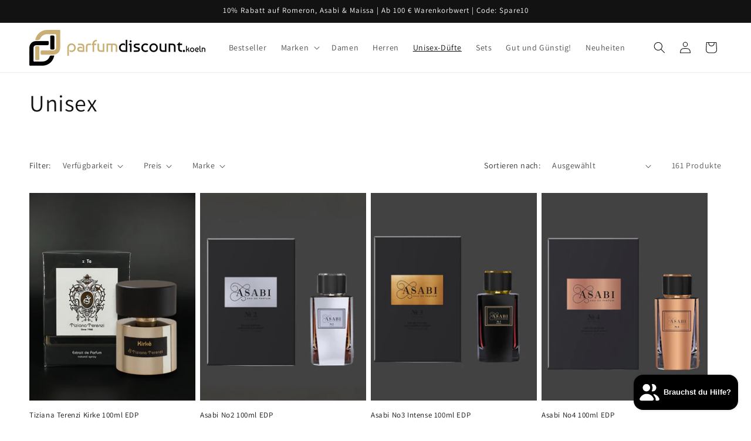

--- FILE ---
content_type: image/svg+xml
request_url: https://parfumdiscount.koeln/cdn/shop/files/pd_favicon.svg?v=1698847134&width=300
body_size: 7
content:
<?xml version="1.0" encoding="UTF-8"?>
<svg id="Ebene_2" data-name="Ebene 2" xmlns="http://www.w3.org/2000/svg" viewBox="0 0 170.54 170.54">
  <defs>
    <style>
      .cls-1 {
        fill: #fff;
      }

      .cls-2 {
        fill: #1d1d1b;
      }

      .cls-2, .cls-3 {
        fill-rule: evenodd;
      }

      .cls-3 {
        fill: #c8ad74;
      }
    </style>
  </defs>
  <g id="Ebene_1-2" data-name="Ebene 1">
    <rect class="cls-1" width="170.54" height="170.54" rx="14.19" ry="14.19"/>
    <g>
      <path class="cls-3" d="m136.36,58.85c0,8.05.03,16.09,0,24.14-.06,15.32-8.5,24.48-23.72,24.97-12.31.39-24.65,0-36.97.14-3.22.03-4.04-1.3-4.13-4.28-.32-9.82-.41-9.81,9.26-9.82,10.61,0,21.23.06,31.84-.03,6.82-.05,10.02-3.17,10.08-10.08.12-13.18-.09-26.36.11-39.54.05-3.59-1.38-4.26-4.53-4.2-7.87.17-15.75.14-23.62.03-12.09-.17-20.44,5.41-25.54,16.19-1.42,3-11.66,5.38-14.29,3.35-1.06-.82-.54-1.81-.34-2.77,3.25-15.52,18.34-29.4,34.66-30.36,14.67-.87,29.43-.28,44.14-.48,3.18-.04,3.08,1.82,3.08,3.98-.02,9.58,0,19.17,0,28.76Z"/>
      <path class="cls-2" d="m116.49,110.91c-3.86,20.18-19.7,33.44-39.66,33.45-12.83,0-25.67-.14-38.5.08-3.46.06-4.19-1.03-4.16-4.29.15-17.97,0-35.93.1-53.9.08-13.58,9.28-22.95,22.8-23.17,12.49-.19,24.98.05,37.47-.1,2.87-.03,3.7.75,3.72,3.67.08,9.97.21,9.97-9.64,9.97s-19.85-.04-29.77.01c-7.74.04-11,3.24-11.02,10.83-.05,13.18.08,26.35-.11,39.53-.04,3.15.75,4.08,3.96,3.99,8.55-.24,17.12.16,25.66-.16,11.01-.41,19.41-5.56,23.74-15.79,1.56-3.7,3.52-4.36,6.85-4.15,2.7.17,5.42.03,8.57.03Z"/>
      <path class="cls-2" d="m103.45,67.26c0-6.16.15-12.33-.06-18.49-.11-3.07.69-4.13,3.96-4.14,9.8-.03,9.79-.19,9.79,9.57,0,10.62-.16,21.24.08,31.84.09,3.89-1.25,5.01-4.98,5.04-8.79.06-8.79.22-8.79-8.42,0-5.14,0-10.27,0-15.41Z"/>
      <path class="cls-3" d="m67.18,102.79c0,5.99-.17,11.99.06,17.97.15,3.82-.73,5.58-5.07,5.4-9.83-.41-8.46,1.06-8.54-8.45-.09-10.79.14-21.58-.1-32.36-.09-4.17,1.2-5.82,5.48-5.83,8.17-.01,8.17-.19,8.17,7.85,0,5.14,0,10.27,0,15.41Z"/>
    </g>
  </g>
</svg>